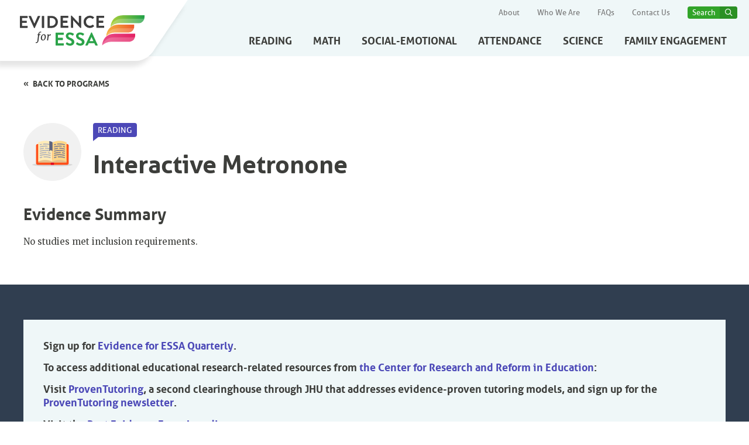

--- FILE ---
content_type: text/html; charset=UTF-8
request_url: https://evidenceforessa.org/program/interactive-metronone/
body_size: 8521
content:
<html class="js-priorityNav">
    <head>
        <!-- Google tag (gtag.js) -->
        <script async src="https://www.googletagmanager.com/gtag/js?id=G-HBTLM284FW"></script>
        <script>
          window.dataLayer = window.dataLayer || [];
          function gtag(){dataLayer.push(arguments);}
          gtag('js', new Date());

          gtag('config', 'G-HBTLM284FW');
        </script>
        <meta charset="utf-8">
        <meta http-equiv="X-UA-Compatible" content="IE=edge">
        <meta name="viewport" content="width=device-width, initial-scale=1">
        <link href="https://fonts.googleapis.com/css?family=Merriweather" rel="stylesheet">
        <link rel="apple-touch-icon" sizes="57x57" href="https://evidenceforessa.org/wp-content/themes/evidenceforessa/images/icons/favicon/apple-icon-57x57.png">
        <link rel="apple-touch-icon" sizes="60x60" href="https://evidenceforessa.org/wp-content/themes/evidenceforessa/images/icons/favicon/apple-icon-60x60.png">
        <link rel="apple-touch-icon" sizes="72x72" href="https://evidenceforessa.org/wp-content/themes/evidenceforessa/images/icons/favicon/apple-icon-72x72.png">
        <link rel="apple-touch-icon" sizes="76x76" href="https://evidenceforessa.org/wp-content/themes/evidenceforessa/images/icons/favicon/apple-icon-76x76.png">
        <link rel="apple-touch-icon" sizes="114x114" href="https://evidenceforessa.org/wp-content/themes/evidenceforessa/images/icons/favicon/apple-icon-114x114.png">
        <link rel="apple-touch-icon" sizes="120x120" href="https://evidenceforessa.org/wp-content/themes/evidenceforessa/images/icons/favicon/apple-icon-120x120.png">
        <link rel="apple-touch-icon" sizes="144x144" href="https://evidenceforessa.org/wp-content/themes/evidenceforessa/images/icons/favicon/apple-icon-144x144.png">
        <link rel="apple-touch-icon" sizes="152x152" href="https://evidenceforessa.org/wp-content/themes/evidenceforessa/images/icons/favicon/apple-icon-152x152.png">
        <link rel="apple-touch-icon" sizes="180x180" href="https://evidenceforessa.org/wp-content/themes/evidenceforessa/images/icons/favicon/apple-icon-180x180.png">
        <link rel="icon" type="image/png" sizes="192x192" href="https://evidenceforessa.org/wp-content/themes/evidenceforessa/images/icons/favicon/android-icon-192x192.png">
        <link rel="icon" type="image/png" sizes="32x32" href="https://evidenceforessa.org/wp-content/themes/evidenceforessa/images/icons/favicon/favicon-32x32.png">
        <link rel="icon" type="image/png" sizes="96x96" href="https://evidenceforessa.org/wp-content/themes/evidenceforessa/images/icons/favicon/favicon-96x96.png">
        <link rel="icon" type="image/png" sizes="16x16" href="https://evidenceforessa.org/wp-content/themes/evidenceforessa/images/icons/favicon/favicon-16x16.png">
        <meta name="msapplication-TileColor" content="#ffffff">
        <meta name="msapplication-TileImage" content="/images/icons/favicon/ms-icon-144x144.png">
        <meta name="theme-color" content="#ffffff">
        <meta name="ember-cli-head-start" content="">
        
        <meta property="description" content="Your new standard for the most up-to-date and reliable information on programs that meet ESSA evidence standards." media="<essa@service:media::ember74>" id="ember76" class="ember-view">
        	<style>img:is([sizes="auto" i], [sizes^="auto," i]) { contain-intrinsic-size: 3000px 1500px }</style>
	
		<!-- All in One SEO 4.9.3 - aioseo.com -->
		<title>Interactive Metronone - Evidence for ESSA</title>
	<meta name="robots" content="max-image-preview:large" />
	<link rel="canonical" href="https://evidenceforessa.org/program/interactive-metronone/" />
	<meta name="generator" content="All in One SEO (AIOSEO) 4.9.3" />
		<meta property="og:locale" content="en_US" />
		<meta property="og:site_name" content="Evidence for ESSA - Find Evidence-Based PK-12 Programs" />
		<meta property="og:type" content="article" />
		<meta property="og:title" content="Interactive Metronone - Evidence for ESSA" />
		<meta property="og:url" content="https://evidenceforessa.org/program/interactive-metronone/" />
		<meta property="article:published_time" content="2023-06-03T23:11:45+00:00" />
		<meta property="article:modified_time" content="2023-06-03T23:11:45+00:00" />
		<meta property="article:publisher" content="https://www.facebook.com/EvidenceforESSA/" />
		<meta name="twitter:card" content="summary_large_image" />
		<meta name="twitter:site" content="@evidenceforessa" />
		<meta name="twitter:title" content="Interactive Metronone - Evidence for ESSA" />
		<script type="application/ld+json" class="aioseo-schema">
			{"@context":"https:\/\/schema.org","@graph":[{"@type":"BreadcrumbList","@id":"https:\/\/evidenceforessa.org\/program\/interactive-metronone\/#breadcrumblist","itemListElement":[{"@type":"ListItem","@id":"https:\/\/evidenceforessa.org#listItem","position":1,"name":"Home","item":"https:\/\/evidenceforessa.org","nextItem":{"@type":"ListItem","@id":"https:\/\/evidenceforessa.org\/program\/interactive-metronone\/#listItem","name":"Interactive Metronone"}},{"@type":"ListItem","@id":"https:\/\/evidenceforessa.org\/program\/interactive-metronone\/#listItem","position":2,"name":"Interactive Metronone","previousItem":{"@type":"ListItem","@id":"https:\/\/evidenceforessa.org#listItem","name":"Home"}}]},{"@type":"Organization","@id":"https:\/\/evidenceforessa.org\/#organization","name":"Evidence for ESSA","description":"Find Evidence-Based PK-12 Programs","url":"https:\/\/evidenceforessa.org\/","logo":{"@type":"ImageObject","url":"https:\/\/evidenceforessa.org\/wp-content\/uploads\/2023\/06\/essa-logo.png","@id":"https:\/\/evidenceforessa.org\/program\/interactive-metronone\/#organizationLogo"},"image":{"@id":"https:\/\/evidenceforessa.org\/program\/interactive-metronone\/#organizationLogo"},"sameAs":["https:\/\/www.facebook.com\/EvidenceforESSA\/","https:\/\/twitter.com\/evidenceforessa"]},{"@type":"WebPage","@id":"https:\/\/evidenceforessa.org\/program\/interactive-metronone\/#webpage","url":"https:\/\/evidenceforessa.org\/program\/interactive-metronone\/","name":"Interactive Metronone - Evidence for ESSA","inLanguage":"en-US","isPartOf":{"@id":"https:\/\/evidenceforessa.org\/#website"},"breadcrumb":{"@id":"https:\/\/evidenceforessa.org\/program\/interactive-metronone\/#breadcrumblist"},"datePublished":"2023-06-03T23:11:45+00:00","dateModified":"2023-06-03T23:11:45+00:00"},{"@type":"WebSite","@id":"https:\/\/evidenceforessa.org\/#website","url":"https:\/\/evidenceforessa.org\/","name":"Evidence for ESSA","description":"Find Evidence-Based PK-12 Programs","inLanguage":"en-US","publisher":{"@id":"https:\/\/evidenceforessa.org\/#organization"}}]}
		</script>
		<!-- All in One SEO -->

<link rel='dns-prefetch' href='//cdn.jsdelivr.net' />
<script type="text/javascript">
/* <![CDATA[ */
window._wpemojiSettings = {"baseUrl":"https:\/\/s.w.org\/images\/core\/emoji\/16.0.1\/72x72\/","ext":".png","svgUrl":"https:\/\/s.w.org\/images\/core\/emoji\/16.0.1\/svg\/","svgExt":".svg","source":{"concatemoji":"https:\/\/evidenceforessa.org\/wp-includes\/js\/wp-emoji-release.min.js?ver=6.8.3"}};
/*! This file is auto-generated */
!function(s,n){var o,i,e;function c(e){try{var t={supportTests:e,timestamp:(new Date).valueOf()};sessionStorage.setItem(o,JSON.stringify(t))}catch(e){}}function p(e,t,n){e.clearRect(0,0,e.canvas.width,e.canvas.height),e.fillText(t,0,0);var t=new Uint32Array(e.getImageData(0,0,e.canvas.width,e.canvas.height).data),a=(e.clearRect(0,0,e.canvas.width,e.canvas.height),e.fillText(n,0,0),new Uint32Array(e.getImageData(0,0,e.canvas.width,e.canvas.height).data));return t.every(function(e,t){return e===a[t]})}function u(e,t){e.clearRect(0,0,e.canvas.width,e.canvas.height),e.fillText(t,0,0);for(var n=e.getImageData(16,16,1,1),a=0;a<n.data.length;a++)if(0!==n.data[a])return!1;return!0}function f(e,t,n,a){switch(t){case"flag":return n(e,"\ud83c\udff3\ufe0f\u200d\u26a7\ufe0f","\ud83c\udff3\ufe0f\u200b\u26a7\ufe0f")?!1:!n(e,"\ud83c\udde8\ud83c\uddf6","\ud83c\udde8\u200b\ud83c\uddf6")&&!n(e,"\ud83c\udff4\udb40\udc67\udb40\udc62\udb40\udc65\udb40\udc6e\udb40\udc67\udb40\udc7f","\ud83c\udff4\u200b\udb40\udc67\u200b\udb40\udc62\u200b\udb40\udc65\u200b\udb40\udc6e\u200b\udb40\udc67\u200b\udb40\udc7f");case"emoji":return!a(e,"\ud83e\udedf")}return!1}function g(e,t,n,a){var r="undefined"!=typeof WorkerGlobalScope&&self instanceof WorkerGlobalScope?new OffscreenCanvas(300,150):s.createElement("canvas"),o=r.getContext("2d",{willReadFrequently:!0}),i=(o.textBaseline="top",o.font="600 32px Arial",{});return e.forEach(function(e){i[e]=t(o,e,n,a)}),i}function t(e){var t=s.createElement("script");t.src=e,t.defer=!0,s.head.appendChild(t)}"undefined"!=typeof Promise&&(o="wpEmojiSettingsSupports",i=["flag","emoji"],n.supports={everything:!0,everythingExceptFlag:!0},e=new Promise(function(e){s.addEventListener("DOMContentLoaded",e,{once:!0})}),new Promise(function(t){var n=function(){try{var e=JSON.parse(sessionStorage.getItem(o));if("object"==typeof e&&"number"==typeof e.timestamp&&(new Date).valueOf()<e.timestamp+604800&&"object"==typeof e.supportTests)return e.supportTests}catch(e){}return null}();if(!n){if("undefined"!=typeof Worker&&"undefined"!=typeof OffscreenCanvas&&"undefined"!=typeof URL&&URL.createObjectURL&&"undefined"!=typeof Blob)try{var e="postMessage("+g.toString()+"("+[JSON.stringify(i),f.toString(),p.toString(),u.toString()].join(",")+"));",a=new Blob([e],{type:"text/javascript"}),r=new Worker(URL.createObjectURL(a),{name:"wpTestEmojiSupports"});return void(r.onmessage=function(e){c(n=e.data),r.terminate(),t(n)})}catch(e){}c(n=g(i,f,p,u))}t(n)}).then(function(e){for(var t in e)n.supports[t]=e[t],n.supports.everything=n.supports.everything&&n.supports[t],"flag"!==t&&(n.supports.everythingExceptFlag=n.supports.everythingExceptFlag&&n.supports[t]);n.supports.everythingExceptFlag=n.supports.everythingExceptFlag&&!n.supports.flag,n.DOMReady=!1,n.readyCallback=function(){n.DOMReady=!0}}).then(function(){return e}).then(function(){var e;n.supports.everything||(n.readyCallback(),(e=n.source||{}).concatemoji?t(e.concatemoji):e.wpemoji&&e.twemoji&&(t(e.twemoji),t(e.wpemoji)))}))}((window,document),window._wpemojiSettings);
/* ]]> */
</script>
<style id='wp-emoji-styles-inline-css' type='text/css'>

	img.wp-smiley, img.emoji {
		display: inline !important;
		border: none !important;
		box-shadow: none !important;
		height: 1em !important;
		width: 1em !important;
		margin: 0 0.07em !important;
		vertical-align: -0.1em !important;
		background: none !important;
		padding: 0 !important;
	}
</style>
<link rel='stylesheet' id='wp-block-library-css' href='https://evidenceforessa.org/wp-includes/css/dist/block-library/style.min.css?ver=6.8.3' type='text/css' media='all' />
<style id='classic-theme-styles-inline-css' type='text/css'>
/*! This file is auto-generated */
.wp-block-button__link{color:#fff;background-color:#32373c;border-radius:9999px;box-shadow:none;text-decoration:none;padding:calc(.667em + 2px) calc(1.333em + 2px);font-size:1.125em}.wp-block-file__button{background:#32373c;color:#fff;text-decoration:none}
</style>
<link rel='stylesheet' id='aioseo/css/src/vue/standalone/blocks/table-of-contents/global.scss-css' href='https://evidenceforessa.org/wp-content/plugins/all-in-one-seo-pack/dist/Lite/assets/css/table-of-contents/global.e90f6d47.css?ver=4.9.3' type='text/css' media='all' />
<style id='global-styles-inline-css' type='text/css'>
:root{--wp--preset--aspect-ratio--square: 1;--wp--preset--aspect-ratio--4-3: 4/3;--wp--preset--aspect-ratio--3-4: 3/4;--wp--preset--aspect-ratio--3-2: 3/2;--wp--preset--aspect-ratio--2-3: 2/3;--wp--preset--aspect-ratio--16-9: 16/9;--wp--preset--aspect-ratio--9-16: 9/16;--wp--preset--color--black: #000000;--wp--preset--color--cyan-bluish-gray: #abb8c3;--wp--preset--color--white: #ffffff;--wp--preset--color--pale-pink: #f78da7;--wp--preset--color--vivid-red: #cf2e2e;--wp--preset--color--luminous-vivid-orange: #ff6900;--wp--preset--color--luminous-vivid-amber: #fcb900;--wp--preset--color--light-green-cyan: #7bdcb5;--wp--preset--color--vivid-green-cyan: #00d084;--wp--preset--color--pale-cyan-blue: #8ed1fc;--wp--preset--color--vivid-cyan-blue: #0693e3;--wp--preset--color--vivid-purple: #9b51e0;--wp--preset--gradient--vivid-cyan-blue-to-vivid-purple: linear-gradient(135deg,rgba(6,147,227,1) 0%,rgb(155,81,224) 100%);--wp--preset--gradient--light-green-cyan-to-vivid-green-cyan: linear-gradient(135deg,rgb(122,220,180) 0%,rgb(0,208,130) 100%);--wp--preset--gradient--luminous-vivid-amber-to-luminous-vivid-orange: linear-gradient(135deg,rgba(252,185,0,1) 0%,rgba(255,105,0,1) 100%);--wp--preset--gradient--luminous-vivid-orange-to-vivid-red: linear-gradient(135deg,rgba(255,105,0,1) 0%,rgb(207,46,46) 100%);--wp--preset--gradient--very-light-gray-to-cyan-bluish-gray: linear-gradient(135deg,rgb(238,238,238) 0%,rgb(169,184,195) 100%);--wp--preset--gradient--cool-to-warm-spectrum: linear-gradient(135deg,rgb(74,234,220) 0%,rgb(151,120,209) 20%,rgb(207,42,186) 40%,rgb(238,44,130) 60%,rgb(251,105,98) 80%,rgb(254,248,76) 100%);--wp--preset--gradient--blush-light-purple: linear-gradient(135deg,rgb(255,206,236) 0%,rgb(152,150,240) 100%);--wp--preset--gradient--blush-bordeaux: linear-gradient(135deg,rgb(254,205,165) 0%,rgb(254,45,45) 50%,rgb(107,0,62) 100%);--wp--preset--gradient--luminous-dusk: linear-gradient(135deg,rgb(255,203,112) 0%,rgb(199,81,192) 50%,rgb(65,88,208) 100%);--wp--preset--gradient--pale-ocean: linear-gradient(135deg,rgb(255,245,203) 0%,rgb(182,227,212) 50%,rgb(51,167,181) 100%);--wp--preset--gradient--electric-grass: linear-gradient(135deg,rgb(202,248,128) 0%,rgb(113,206,126) 100%);--wp--preset--gradient--midnight: linear-gradient(135deg,rgb(2,3,129) 0%,rgb(40,116,252) 100%);--wp--preset--font-size--small: 13px;--wp--preset--font-size--medium: 20px;--wp--preset--font-size--large: 36px;--wp--preset--font-size--x-large: 42px;--wp--preset--spacing--20: 0.44rem;--wp--preset--spacing--30: 0.67rem;--wp--preset--spacing--40: 1rem;--wp--preset--spacing--50: 1.5rem;--wp--preset--spacing--60: 2.25rem;--wp--preset--spacing--70: 3.38rem;--wp--preset--spacing--80: 5.06rem;--wp--preset--shadow--natural: 6px 6px 9px rgba(0, 0, 0, 0.2);--wp--preset--shadow--deep: 12px 12px 50px rgba(0, 0, 0, 0.4);--wp--preset--shadow--sharp: 6px 6px 0px rgba(0, 0, 0, 0.2);--wp--preset--shadow--outlined: 6px 6px 0px -3px rgba(255, 255, 255, 1), 6px 6px rgba(0, 0, 0, 1);--wp--preset--shadow--crisp: 6px 6px 0px rgba(0, 0, 0, 1);}:where(.is-layout-flex){gap: 0.5em;}:where(.is-layout-grid){gap: 0.5em;}body .is-layout-flex{display: flex;}.is-layout-flex{flex-wrap: wrap;align-items: center;}.is-layout-flex > :is(*, div){margin: 0;}body .is-layout-grid{display: grid;}.is-layout-grid > :is(*, div){margin: 0;}:where(.wp-block-columns.is-layout-flex){gap: 2em;}:where(.wp-block-columns.is-layout-grid){gap: 2em;}:where(.wp-block-post-template.is-layout-flex){gap: 1.25em;}:where(.wp-block-post-template.is-layout-grid){gap: 1.25em;}.has-black-color{color: var(--wp--preset--color--black) !important;}.has-cyan-bluish-gray-color{color: var(--wp--preset--color--cyan-bluish-gray) !important;}.has-white-color{color: var(--wp--preset--color--white) !important;}.has-pale-pink-color{color: var(--wp--preset--color--pale-pink) !important;}.has-vivid-red-color{color: var(--wp--preset--color--vivid-red) !important;}.has-luminous-vivid-orange-color{color: var(--wp--preset--color--luminous-vivid-orange) !important;}.has-luminous-vivid-amber-color{color: var(--wp--preset--color--luminous-vivid-amber) !important;}.has-light-green-cyan-color{color: var(--wp--preset--color--light-green-cyan) !important;}.has-vivid-green-cyan-color{color: var(--wp--preset--color--vivid-green-cyan) !important;}.has-pale-cyan-blue-color{color: var(--wp--preset--color--pale-cyan-blue) !important;}.has-vivid-cyan-blue-color{color: var(--wp--preset--color--vivid-cyan-blue) !important;}.has-vivid-purple-color{color: var(--wp--preset--color--vivid-purple) !important;}.has-black-background-color{background-color: var(--wp--preset--color--black) !important;}.has-cyan-bluish-gray-background-color{background-color: var(--wp--preset--color--cyan-bluish-gray) !important;}.has-white-background-color{background-color: var(--wp--preset--color--white) !important;}.has-pale-pink-background-color{background-color: var(--wp--preset--color--pale-pink) !important;}.has-vivid-red-background-color{background-color: var(--wp--preset--color--vivid-red) !important;}.has-luminous-vivid-orange-background-color{background-color: var(--wp--preset--color--luminous-vivid-orange) !important;}.has-luminous-vivid-amber-background-color{background-color: var(--wp--preset--color--luminous-vivid-amber) !important;}.has-light-green-cyan-background-color{background-color: var(--wp--preset--color--light-green-cyan) !important;}.has-vivid-green-cyan-background-color{background-color: var(--wp--preset--color--vivid-green-cyan) !important;}.has-pale-cyan-blue-background-color{background-color: var(--wp--preset--color--pale-cyan-blue) !important;}.has-vivid-cyan-blue-background-color{background-color: var(--wp--preset--color--vivid-cyan-blue) !important;}.has-vivid-purple-background-color{background-color: var(--wp--preset--color--vivid-purple) !important;}.has-black-border-color{border-color: var(--wp--preset--color--black) !important;}.has-cyan-bluish-gray-border-color{border-color: var(--wp--preset--color--cyan-bluish-gray) !important;}.has-white-border-color{border-color: var(--wp--preset--color--white) !important;}.has-pale-pink-border-color{border-color: var(--wp--preset--color--pale-pink) !important;}.has-vivid-red-border-color{border-color: var(--wp--preset--color--vivid-red) !important;}.has-luminous-vivid-orange-border-color{border-color: var(--wp--preset--color--luminous-vivid-orange) !important;}.has-luminous-vivid-amber-border-color{border-color: var(--wp--preset--color--luminous-vivid-amber) !important;}.has-light-green-cyan-border-color{border-color: var(--wp--preset--color--light-green-cyan) !important;}.has-vivid-green-cyan-border-color{border-color: var(--wp--preset--color--vivid-green-cyan) !important;}.has-pale-cyan-blue-border-color{border-color: var(--wp--preset--color--pale-cyan-blue) !important;}.has-vivid-cyan-blue-border-color{border-color: var(--wp--preset--color--vivid-cyan-blue) !important;}.has-vivid-purple-border-color{border-color: var(--wp--preset--color--vivid-purple) !important;}.has-vivid-cyan-blue-to-vivid-purple-gradient-background{background: var(--wp--preset--gradient--vivid-cyan-blue-to-vivid-purple) !important;}.has-light-green-cyan-to-vivid-green-cyan-gradient-background{background: var(--wp--preset--gradient--light-green-cyan-to-vivid-green-cyan) !important;}.has-luminous-vivid-amber-to-luminous-vivid-orange-gradient-background{background: var(--wp--preset--gradient--luminous-vivid-amber-to-luminous-vivid-orange) !important;}.has-luminous-vivid-orange-to-vivid-red-gradient-background{background: var(--wp--preset--gradient--luminous-vivid-orange-to-vivid-red) !important;}.has-very-light-gray-to-cyan-bluish-gray-gradient-background{background: var(--wp--preset--gradient--very-light-gray-to-cyan-bluish-gray) !important;}.has-cool-to-warm-spectrum-gradient-background{background: var(--wp--preset--gradient--cool-to-warm-spectrum) !important;}.has-blush-light-purple-gradient-background{background: var(--wp--preset--gradient--blush-light-purple) !important;}.has-blush-bordeaux-gradient-background{background: var(--wp--preset--gradient--blush-bordeaux) !important;}.has-luminous-dusk-gradient-background{background: var(--wp--preset--gradient--luminous-dusk) !important;}.has-pale-ocean-gradient-background{background: var(--wp--preset--gradient--pale-ocean) !important;}.has-electric-grass-gradient-background{background: var(--wp--preset--gradient--electric-grass) !important;}.has-midnight-gradient-background{background: var(--wp--preset--gradient--midnight) !important;}.has-small-font-size{font-size: var(--wp--preset--font-size--small) !important;}.has-medium-font-size{font-size: var(--wp--preset--font-size--medium) !important;}.has-large-font-size{font-size: var(--wp--preset--font-size--large) !important;}.has-x-large-font-size{font-size: var(--wp--preset--font-size--x-large) !important;}
:where(.wp-block-post-template.is-layout-flex){gap: 1.25em;}:where(.wp-block-post-template.is-layout-grid){gap: 1.25em;}
:where(.wp-block-columns.is-layout-flex){gap: 2em;}:where(.wp-block-columns.is-layout-grid){gap: 2em;}
:root :where(.wp-block-pullquote){font-size: 1.5em;line-height: 1.6;}
</style>
<link rel='stylesheet' id='boostrapcss-css' href='https://cdn.jsdelivr.net/npm/bootstrap@5.3.0/dist/css/bootstrap.min.css?ver=6.8.3' type='text/css' media='all' />
<link rel='stylesheet' id='ogvendor-css' href='https://evidenceforessa.org/wp-content/themes/evidenceforessa/css/vendor.css?ver=6.8.3' type='text/css' media='all' />
<link rel='stylesheet' id='ogessa-css' href='https://evidenceforessa.org/wp-content/themes/evidenceforessa/css/essa.css?ver=6.8.3' type='text/css' media='all' />
<link rel='stylesheet' id='wpessa-css' href='https://evidenceforessa.org/wp-content/themes/evidenceforessa/css/essa_wp.css?ver=6.8.3' type='text/css' media='all' />
<link rel="https://api.w.org/" href="https://evidenceforessa.org/wp-json/" /><link rel="alternate" title="JSON" type="application/json" href="https://evidenceforessa.org/wp-json/wp/v2/program/328" /><link rel="EditURI" type="application/rsd+xml" title="RSD" href="https://evidenceforessa.org/xmlrpc.php?rsd" />
<meta name="generator" content="WordPress 6.8.3" />
<link rel='shortlink' href='https://evidenceforessa.org/?p=328' />
<link rel="alternate" title="oEmbed (JSON)" type="application/json+oembed" href="https://evidenceforessa.org/wp-json/oembed/1.0/embed?url=https%3A%2F%2Fevidenceforessa.org%2Fprogram%2Finteractive-metronone%2F" />
<link rel="alternate" title="oEmbed (XML)" type="text/xml+oembed" href="https://evidenceforessa.org/wp-json/oembed/1.0/embed?url=https%3A%2F%2Fevidenceforessa.org%2Fprogram%2Finteractive-metronone%2F&#038;format=xml" />
    </head>
    <body data-rsssl=1 class="ember-application">
        <div class="page-wrapper mobile-push">
            <div class="print-header">
                <img src="https://evidenceforessa.org/wp-content/themes/evidenceforessa/images/essa-logo.svg" alt="" />
            </div>
            <header>
                <div class="inner">
                    <a class="logo" href="/" style="touch-action: manipulation; -ms-touch-action: manipulation; cursor: pointer;">
                        <span id="wp-main-logo"></span>
                    </a>

                  <div class="main-nav-wrapper">
                    <div class="utility">
                      <ul>
                        <li role="navigation">
                          <a style="touch-action: manipulation; -ms-touch-action: manipulation; cursor: pointer;" href="/about" id="ember80" class="ember-view"> About </a>
                        </li>

                        <li role="navigation">
                          <a style="touch-action: manipulation; -ms-touch-action: manipulation; cursor: pointer;" href="/who-we-are" id="ember83" class="ember-view"> Who We Are </a>
                        </li>

                        <li role="navigation">
                          <a style="touch-action: manipulation; -ms-touch-action: manipulation; cursor: pointer;" href="/frequently-asked-questions" id="ember86" class="ember-view"> FAQs </a>
                        </li>

                        <li role="navigation">
                          <a style="touch-action: manipulation; -ms-touch-action: manipulation; cursor: pointer;" href="/contact-us" id="ember89" class="ember-view"> Contact Us </a>
                        </li>

                        <li class="-search">
                          <div id="ember90" class="search ember-view">
                            <a href="" class="site-header-main-nav-search-trigger" style="touch-action: manipulation; -ms-touch-action: manipulation; cursor: pointer;" id="searchTrigger">Search</a>

                            <div id="headerSearchBox" class="js-search-box" role="search">
                              <div class="search-field">
                                <div id="ember92" class="autocomplete-search ember-view">
                                  <input
                                    style="touch-action: manipulation; -ms-touch-action: manipulation; cursor: pointer;"
                                    autocomplete="off"
                                    placeholder="Search by Program Name"
                                    class="ember-text-field ember-view"
                                    type="text"
                                    id="searchInput"
                                  />
                                  <div id="search-wrapper" class="suggestions liquid-container ember-view" style="display: none">
                                      <div id="ember194" class="liquid-child ember-view" style="top: 0px; left: 0px;">
                                          <ul class="result-list">
                                              <div id="search-results-wrapper" class="liquid-container ember-view" style="">
                                              <!--
                                                   <div class="liquid-child ember-view search-result-item" style="top: 0px; left: 0px;">
                                                       <li>

                                                       </li>
                                                   </div>
                                               -->
                                              </div>
                                          </ul>
                                      </div>
                                  </div>
                                </div>
                                <a
                                  href="#"
                                  class="js-search-close"
                                  aria-label="close dialog"
                                  style="touch-action: manipulation; -ms-touch-action: manipulation; cursor: pointer;"
                                  id="searchCloser"
                                >
                                  <span class="sr-text">Close dialog</span>
                                </a>
                              </div>
                            </div>
                          </div>
                        </li>
                      </ul>
                    </div>
                    <nav id="ember195" class="main-nav ember-view priority-nav" instance="1"><ul class="-">
                            <li role="navigation">
                        <a style="touch-action: manipulation; -ms-touch-action: manipulation; cursor: pointer;" href="/programs/reading" id="ember196" class="ember-view">        Reading
                        </a>    </li>
                            <li role="navigation">
                        <a style="touch-action: manipulation; -ms-touch-action: manipulation; cursor: pointer;" href="/programs/math" id="ember197" class="ember-view">        Math
                        </a>    </li>
                            <li role="navigation">
                        <a style="touch-action: manipulation; -ms-touch-action: manipulation; cursor: pointer;" href="/programs/social-emotional" id="ember198" class="ember-view">        Social-Emotional
                        </a>    </li>
                            <li role="navigation">
                        <a style="touch-action: manipulation; -ms-touch-action: manipulation; cursor: pointer;" href="/programs/attendance" id="ember199" class="ember-view">        Attendance
                        </a>    </li>
                            <li role="navigation">
                        <a style="touch-action: manipulation; -ms-touch-action: manipulation; cursor: pointer;" href="/programs/science" id="ember200" class="ember-view">        Science
                        </a>    </li>
                            <li role="navigation">
                        <a style="touch-action: manipulation; -ms-touch-action: manipulation; cursor: pointer;" href="/programs/family-engagement" id="ember201" class="ember-view">        Family Engagement
                        </a>    </li>
                        </ul><span class="nav__dropdown-wrapper priority-nav__wrapper" aria-haspopup="false"><button aria-controls="menu" type="button" class="nav__dropdown-toggle priority-nav__dropdown-toggle priority-nav-is-hidden">more</button><ul aria-hidden="true" class="nav__dropdown priority-nav__dropdown"></ul></span>
                    </nav>

                    <a href="#" id="mobile-btn" class="mobile-menu-trigger" style="touch-action: manipulation; -ms-touch-action: manipulation; cursor: pointer;" data-ember-action="" data-ember-action-193="193"><span></span></a>
                  </div>
                </div>
            </header>

<div class="header-program-detail">
    <div class="inner">
      <a style="touch-action: manipulation; -ms-touch-action: manipulation; cursor: pointer;" href="/programs/reading" id="ember1112" class="back-link ember-view"> Back to programs </a>
      <div class="header-program-detail-icon">
        <img src="https://evidenceforessa.org/wp-content/themes/evidenceforessa/images/icons/reading-color.svg" alt="Icon" />
      </div>

      <div class="header-program-detail-content">
        <div class="label-row">
          <span class="type-label">Reading</span>
                  </div>
        <h1>Interactive Metronone</h1>
      </div>
    </div>
</div>

<div class="program-content-wrapper strong">
    <div class="inner">
      <article class="program-content">
      
                
                                                                <h2>Evidence Summary</h2>
        <p>No studies met inclusion requirements.</p>
              </article>
          </div>
    </div>

            <div id="ember119" class="ember-view">
        <footer>
          <div class="inner">
            <div class="footer-row">
		
		              <div id="ember120" class="email-signup ember-view">
		<div style="color: black">
		<h4>Sign up for <a href="https://lp.constantcontactpages.com/sl/NeuKHM8">Evidence for ESSA Quarterly</a>.</h4>
<h4>To access additional educational research-related resources from <a href="https://education.jhu.edu/crre/">the Center for Research and Reform in Education</a>:</h4>
<ul>
<li>
<h4>Visit <a href="http://www.proventutoring.org">ProvenTutoring</a>, a second clearinghouse through JHU that addresses evidence-proven tutoring models, and sign up for the <a href="https://proventutoring.org/contact/">ProvenTutoring newsletter</a>.</h4>
</li>
<li>
<h4>Visit the <a href="http://www.bestevidence.org">Best Evidence Encyclopedia</a>.</h4>
</li>
<li>
<h4>Read the <a href="https://education.jhu.edu/crre/about/evidence-viewpoint-blog/">Evidence Viewpoint blog</a>.</h4>
</li>
</ul>
<h4></h4>
<p>&nbsp;</p>
		</div>
              </div>
		            </div>

            <div class="footer-bottom">
              <section class="footer-left">
                <div class="social-icons">
                                    <a style="touch-action: manipulation; -ms-touch-action: manipulation; cursor: pointer;" target="_blank" href="https://twitter.com/evidenceforessa" id="ember128" class="icon-twitter ember-view"></a>
                                                    </div>
                                <nav id="ember130" class="utility-nav footer-main-nav ember-view">
                  <ul>
                    
                    <li role="navigation">
                      <a style="touch-action: manipulation; -ms-touch-action: manipulation; cursor: pointer;" href="https://evidenceforessa.org/about/" class="ember-view"> About </a>
                    </li>
                    
                    <li role="navigation">
                      <a style="touch-action: manipulation; -ms-touch-action: manipulation; cursor: pointer;" href="https://evidenceforessa.org/who-we-are/" class="ember-view"> Who We Are </a>
                    </li>
                    
                    <li role="navigation">
                      <a style="touch-action: manipulation; -ms-touch-action: manipulation; cursor: pointer;" href="https://evidenceforessa.org/frequently-asked-questions/" class="ember-view"> FAQs </a>
                    </li>
                    
                    <li role="navigation">
                      <a style="touch-action: manipulation; -ms-touch-action: manipulation; cursor: pointer;" href="https://evidenceforessa.org/contact-us/" class="ember-view"> Contact Us </a>
                    </li>
                                      </ul>
                </nav>
                                <p class="financial-support">Financial support provided by the Anne E. Casey Foundation and the Bill and Melinda Gates Foundation.</p>
                <div id="jhu-img"><img src="/wp-content/uploads/2024/11/CMYK-CRRE-Education-Unit-Lockup_horizontal.blue_.jpg" alt="Center for Research and Reform in Education"></div>
		<p class="copyright">©2026 Center for Research and Reform in Education, Johns Hopkins University</p>
                                <nav class="footer-utility-nav">
                  <ul>
                                        <li><a style="touch-action: manipulation; -ms-touch-action: manipulation; cursor: pointer;" href="https://evidenceforessa.org/privacy-policy/" id="ember139" class="ember-view">
                      Privacy Policy and Terms of Use                    </a></li>
                                    </ul>
                </nav>
                            </section>
              <section class="footer-right">
                <div class="partner-title">In partnership with</div>
                <ul>
                                    <li>AASA, The School Superintendents Association</li>
                                    <li>Alliance for Excellent Education</li>
                                    <li>America Forward</li>
                                    <li>American Youth Policy Forum</li>
                                    <li>Association of Educational Service Agencies</li>
                                    <li>Chiefs for Change</li>
                                    <li>National Association of Elementary School Principals</li>
                                    <li>National Association of Secondary School Principals</li>
                                    <li>National Association of State Boards of Education</li>
                                    <li>National Education Association</li>
                                    <li>National PTA</li>
                                    <li>National Rural Education Advocacy Consortium</li>
                                    <li>National Rural Education Association</li>
                                    <li>National School Boards Association</li>
                                    <li>National Association of ESEA State Program Administrators (NAESPA)</li>
                                    <li>Results for America </li>
                                  </ul>
              </section>
            </div>
          </div>
        </footer>
      </div>
    </div> <!-- end page wrapper -->

    <div class="mobile-menu ember-view" id="mobile-mnu">
      <div id="ember142" class="panel liquid-container ember-view" style="">
        <div id="ember145" class="liquid-child ember-view" style="top: 0px; left: 0px;">
          <div class="mobile utility">
            <div class="d-flex justify-content-end">
              <button id="mobile-close">Close</button>
            </div>
            <div id="ember146" class="search ember-view">
              <!-- <a href="" class="site-header-main-nav-search-trigger" style="touch-action: manipulation; -ms-touch-action: manipulation; cursor: pointer;" data-ember-action="" data-ember-action-147="147">Search</a> -->

              <div class="js-search-box" role="search">
                <div class="search-field">
                  <div id="ember148" class="autocomplete-search ember-view">
                    <input
                      style="touch-action: manipulation; -ms-touch-action: manipulation; cursor: pointer;"
                      autocomplete="off"
                      placeholder="Search by Program Name"
                      id="mobile-search-input"
                      class="ember-text-field ember-view"
                      type="text"
                    />
                    <div id="mobile-search-wrapper" class="suggestions liquid-container ember-view">
                      <div class="liquid-child ember-view" style="top: 0px; left: 0px;">
                          <ul class="result-list">
                              <div id="mobile-search-results-wrapper" class="liquid-container ember-view" style="">
                              <!--
                                   <div class="liquid-child ember-view search-result-item" style="top: 0px; left: 0px;">
                                       <li>

                                       </li>
                                   </div>
                               -->
                              </div>
                          </ul>
                      </div>
                    </div>
                  </div>
                  <a href="#" id="mobile-search-close" class="js-search-close" aria-label="close dialog" style="touch-action: manipulation; -ms-touch-action: manipulation; cursor: pointer;" data-ember-action="" data-ember-action-154="154">
                    <span class="sr-text">Close dialog</span>
                  </a>
                </div>
              </div>
            </div>
          </div>

          <ul class="panel-1 menu">
            <li role="navigation">
              <a style="touch-action: manipulation; -ms-touch-action: manipulation; cursor: pointer;" href="/programs/reading" id="ember155" class="ember-view"> Reading </a>
            </li>
            <li role="navigation">
              <a style="touch-action: manipulation; -ms-touch-action: manipulation; cursor: pointer;" href="/programs/math" id="ember156" class="ember-view"> Math </a>
            </li>
            <li role="navigation">
              <a style="touch-action: manipulation; -ms-touch-action: manipulation; cursor: pointer;" href="/programs/social-emotional" id="ember157" class="ember-view"> Social-Emotional </a>
            </li>
            <li role="navigation">
              <a style="touch-action: manipulation; -ms-touch-action: manipulation; cursor: pointer;" href="/programs/attendance" id="ember158" class="ember-view"> Attendance </a>
            </li>
            <li role="navigation">
              <a style="touch-action: manipulation; -ms-touch-action: manipulation; cursor: pointer;" href="/programs/science" id="ember159" class="ember-view"> Science </a>
            </li>
            <li role="navigation">
              <a style="touch-action: manipulation; -ms-touch-action: manipulation; cursor: pointer;" href="/programs/family-engagement" id="ember160" class="ember-view"> Family Engagement </a>
            </li>
          </ul>

          <div class="utility">
            <ul>
              <li role="navigation">
                <a style="touch-action: manipulation; -ms-touch-action: manipulation; cursor: pointer;" href="/about" id="ember163" class="ember-view"> About </a>
              </li>

              <li role="navigation">
                <a style="touch-action: manipulation; -ms-touch-action: manipulation; cursor: pointer;" href="/who-we-are" id="ember165" class="ember-view"> Who We Are </a>
              </li>

              <li role="navigation">
                <a style="touch-action: manipulation; -ms-touch-action: manipulation; cursor: pointer;" href="/frequently-asked-questions" id="ember167" class="ember-view"> FAQs </a>
              </li>

              <li role="navigation">
                <a style="touch-action: manipulation; -ms-touch-action: manipulation; cursor: pointer;" href="/page/contact-us" id="ember169" class="ember-view"> Contact Us </a>
              </li>

              <li class="-search">
                <div id="ember170" class="search ember-view">
                  <a href="" class="site-header-main-nav-search-trigger" style="touch-action: manipulation; -ms-touch-action: manipulation; cursor: pointer;" data-ember-action="" data-ember-action-171="171">Search</a>

                  <div class="js-search-box" role="search">
                    <div class="search-field">
                      <div id="ember172" class="autocomplete-search ember-view">
                        <input
                          style="touch-action: manipulation; -ms-touch-action: manipulation; cursor: pointer;"
                          autocomplete="off"
                          placeholder="Search by Program Name"
                          id="ember173"
                          class="ember-text-field ember-view"
                          type="text"
                        />
                        <div id="ember175" class="suggestions liquid-container ember-view"><!----></div>
                      </div>
                      <a href="#" class="js-search-close" aria-label="close dialog" style="touch-action: manipulation; -ms-touch-action: manipulation; cursor: pointer;" data-ember-action="" data-ember-action-178="178">
                        <span class="sr-text">Close dialog</span>
                      </a>
                    </div>
                  </div>
                </div>
              </li>
            </ul>
          </div>
        </div>
      </div>
    </div>
    <div id="modals"></div>
    <script type="speculationrules">
{"prefetch":[{"source":"document","where":{"and":[{"href_matches":"\/*"},{"not":{"href_matches":["\/wp-*.php","\/wp-admin\/*","\/wp-content\/uploads\/*","\/wp-content\/*","\/wp-content\/plugins\/*","\/wp-content\/themes\/evidenceforessa\/*","\/*\\?(.+)"]}},{"not":{"selector_matches":"a[rel~=\"nofollow\"]"}},{"not":{"selector_matches":".no-prefetch, .no-prefetch a"}}]},"eagerness":"conservative"}]}
</script>
<script type="text/javascript" src="https://cdn.jsdelivr.net/npm/bootstrap@5.3.0/dist/js/bootstrap.bundle.min.js?ver=6.8.3" id="boostrapjs-js"></script>
<script type="text/javascript" src="https://evidenceforessa.org/wp-content/themes/evidenceforessa/js/essa.js?ver=6.8.3" id="essajs-js"></script>
  </body>
</html>


--- FILE ---
content_type: text/css
request_url: https://evidenceforessa.org/wp-content/themes/evidenceforessa/css/vendor.css?ver=6.8.3
body_size: 2157
content:
.svg-inline--fa,svg:not(:root).svg-inline--fa{
    overflow:visible
}
.fa-fw,.fa-layers,.fa-li{
    text-align:center
}
.fa-layers,.fa-stack,.priority-nav>ul,.priority-nav>ul>li,.svg-inline--fa{
    display:inline-block
}
.fa-inverse,.fad.fa-inverse,.share-button{
    color:#fff
}
.priority-nav,.share-button{
    white-space:nowrap
}
.svg-inline--fa{
    font-size:inherit;
    height:1em;
    vertical-align:-.125em
}
.svg-inline--fa.fa-lg{
    vertical-align:-.225em
}
.svg-inline--fa.fa-w-1{
    width:.0625em
}
.svg-inline--fa.fa-w-2{
    width:.125em
}
.svg-inline--fa.fa-w-3{
    width:.1875em
}
.svg-inline--fa.fa-w-4{
    width:.25em
}
.svg-inline--fa.fa-w-5{
    width:.3125em
}
.svg-inline--fa.fa-w-6{
    width:.375em
}
.svg-inline--fa.fa-w-7{
    width:.4375em
}
.svg-inline--fa.fa-w-8{
    width:.5em
}
.svg-inline--fa.fa-w-9{
    width:.5625em
}
.svg-inline--fa.fa-w-10{
    width:.625em
}
.svg-inline--fa.fa-w-11{
    width:.6875em
}
.svg-inline--fa.fa-w-12{
    width:.75em
}
.svg-inline--fa.fa-w-13{
    width:.8125em
}
.svg-inline--fa.fa-w-14{
    width:.875em
}
.svg-inline--fa.fa-w-15{
    width:.9375em
}
.svg-inline--fa.fa-w-16{
    width:1em
}
.svg-inline--fa.fa-w-17{
    width:1.0625em
}
.svg-inline--fa.fa-w-18{
    width:1.125em
}
.svg-inline--fa.fa-w-19{
    width:1.1875em
}
.svg-inline--fa.fa-w-20{
    width:1.25em
}
.svg-inline--fa.fa-pull-left{
    margin-right:.3em;
    width:auto
}
.svg-inline--fa.fa-pull-right{
    margin-left:.3em;
    width:auto
}
.svg-inline--fa.fa-border{
    height:1.5em
}
.svg-inline--fa.fa-li{
    width:2em
}
.svg-inline--fa.fa-fw{
    width:1.25em
}
.fa-layers svg.svg-inline--fa{
    bottom:0;
    left:0;
    margin:auto;
    position:absolute;
    right:0;
    top:0;
    -webkit-transform-origin:center center;
    transform-origin:center center
}
.fa-layers{
    height:1em;
    position:relative;
    vertical-align:-.125em;
    width:1em
}
.fa-layers-counter,.fa-layers-text{
    display:inline-block;
    position:absolute;
    text-align:center
}
.fa-layers-text{
    left:50%;
    top:50%;
    -webkit-transform:translate(-50%,-50%);
    transform:translate(-50%,-50%);
    -webkit-transform-origin:center center;
    transform-origin:center center
}
.fa-layers-counter{
    background-color:#ff253a;
    border-radius:1em;
    -webkit-box-sizing:border-box;
    box-sizing:border-box;
    color:#fff;
    height:1.5em;
    line-height:1;
    max-width:5em;
    min-width:1.5em;
    overflow:hidden;
    padding:.25em;
    right:0;
    text-overflow:ellipsis;
    top:0;
    -webkit-transform:scale(.25);
    transform:scale(.25);
    -webkit-transform-origin:top right;
    transform-origin:top right
}
.fa-layers-bottom-right{
    bottom:0;
    right:0;
    top:auto;
    -webkit-transform:scale(.25);
    transform:scale(.25);
    -webkit-transform-origin:bottom right;
    transform-origin:bottom right
}
.fa-layers-bottom-left{
    bottom:0;
    left:0;
    right:auto;
    top:auto;
    -webkit-transform:scale(.25);
    transform:scale(.25);
    -webkit-transform-origin:bottom left;
    transform-origin:bottom left
}
.fa-layers-top-right{
    right:0;
    top:0;
    -webkit-transform:scale(.25);
    transform:scale(.25);
    -webkit-transform-origin:top right;
    transform-origin:top right
}
.fa-layers-top-left{
    left:0;
    right:auto;
    top:0;
    -webkit-transform:scale(.25);
    transform:scale(.25);
    -webkit-transform-origin:top left;
    transform-origin:top left
}
.fa-lg{
    font-size:1.3333333333em;
    line-height:.75em;
    vertical-align:-.0667em
}
.fa-xs{
    font-size:.75em
}
.fa-sm{
    font-size:.875em
}
.fa-1x{
    font-size:1em
}
.fa-2x{
    font-size:2em
}
.fa-3x{
    font-size:3em
}
.fa-4x{
    font-size:4em
}
.fa-5x{
    font-size:5em
}
.fa-6x{
    font-size:6em
}
.fa-7x{
    font-size:7em
}
.fa-8x{
    font-size:8em
}
.fa-9x{
    font-size:9em
}
.fa-10x{
    font-size:10em
}
.fa-fw{
    width:1.25em
}
.fa-ul{
    list-style-type:none;
    margin-left:2.5em;
    padding-left:0
}
.fa-ul>li{
    position:relative
}
.fa-li{
    left:-2em;
    position:absolute;
    width:2em;
    line-height:inherit
}
.fa-border{
    border:.08em solid #eee;
    border-radius:.1em;
    padding:.2em .25em .15em
}
.fa-pull-left{
    float:left
}
.fa-pull-right{
    float:right
}
.fa.fa-pull-left,.fab.fa-pull-left,.fal.fa-pull-left,.far.fa-pull-left,.fas.fa-pull-left{
    margin-right:.3em
}
.fa.fa-pull-right,.fab.fa-pull-right,.fal.fa-pull-right,.far.fa-pull-right,.fas.fa-pull-right{
    margin-left:.3em
}
.fa-spin{
    -webkit-animation:fa-spin 2s infinite linear;
    animation:fa-spin 2s infinite linear
}
.fa-pulse{
    -webkit-animation:fa-spin 1s infinite steps(8);
    animation:fa-spin 1s infinite steps(8)
}
@-webkit-keyframes fa-spin{
    0%{
        -webkit-transform:rotate(0);
        transform:rotate(0)
    }
    100%{
        -webkit-transform:rotate(360deg);
        transform:rotate(360deg)
    }
}
@keyframes fa-spin{
    0%{
        -webkit-transform:rotate(0);
        transform:rotate(0)
    }
    100%{
        -webkit-transform:rotate(360deg);
        transform:rotate(360deg)
    }
}
.fa-rotate-90{
    -ms-filter:"progid:DXImageTransform.Microsoft.BasicImage(rotation=1)";
    -webkit-transform:rotate(90deg);
    transform:rotate(90deg)
}
.fa-rotate-180{
    -ms-filter:"progid:DXImageTransform.Microsoft.BasicImage(rotation=2)";
    -webkit-transform:rotate(180deg);
    transform:rotate(180deg)
}
.fa-rotate-270{
    -ms-filter:"progid:DXImageTransform.Microsoft.BasicImage(rotation=3)";
    -webkit-transform:rotate(270deg);
    transform:rotate(270deg)
}
.fa-flip-horizontal{
    -ms-filter:"progid:DXImageTransform.Microsoft.BasicImage(rotation=0, mirror=1)";
    -webkit-transform:scale(-1,1);
    transform:scale(-1,1)
}
.fa-flip-vertical{
    -ms-filter:"progid:DXImageTransform.Microsoft.BasicImage(rotation=2, mirror=1)";
    -webkit-transform:scale(1,-1);
    transform:scale(1,-1)
}
.fa-flip-both,.fa-flip-horizontal.fa-flip-vertical{
    -ms-filter:"progid:DXImageTransform.Microsoft.BasicImage(rotation=2, mirror=1)";
    -webkit-transform:scale(-1,-1);
    transform:scale(-1,-1)
}
:root .fa-flip-both,:root .fa-flip-horizontal,:root .fa-flip-vertical,:root .fa-rotate-180,:root .fa-rotate-270,:root .fa-rotate-90{
    -webkit-filter:none;
    filter:none
}
.fa-stack{
    height:2em;
    position:relative;
    width:2.5em
}
.fa-stack-1x,.fa-stack-2x{
    bottom:0;
    left:0;
    margin:auto;
    position:absolute;
    right:0;
    top:0
}
.svg-inline--fa.fa-stack-1x{
    height:1em;
    width:1.25em
}
.svg-inline--fa.fa-stack-2x{
    height:2em;
    width:2.5em
}
.sr-only{
    border:0;
    clip:rect(0,0,0,0);
    height:1px;
    margin:-1px;
    overflow:hidden;
    padding:0;
    position:absolute;
    width:1px
}
.sr-only-focusable:active,.sr-only-focusable:focus{
    clip:auto;
    height:auto;
    margin:0;
    overflow:visible;
    position:static;
    width:auto
}
.liquid-container,.priority-nav-has-dropdown .priority-nav__dropdown-toggle,.priority-nav__wrapper{
    position:relative
}
.svg-inline--fa .fa-primary{
    fill:var(--fa-primary-color,currentColor);
    opacity:1;
    opacity:var(--fa-primary-opacity,1)
}
.svg-inline--fa .fa-secondary{
    fill:var(--fa-secondary-color,currentColor);
    opacity:.4;
    opacity:var(--fa-secondary-opacity,.4)
}
.svg-inline--fa.fa-swap-opacity .fa-primary{
    opacity:.4;
    opacity:var(--fa-secondary-opacity,.4)
}
.svg-inline--fa.fa-swap-opacity .fa-secondary{
    opacity:1;
    opacity:var(--fa-primary-opacity,1)
}
.svg-inline--fa mask .fa-primary,.svg-inline--fa mask .fa-secondary{
    fill:#000
}
.liquid-container{
    overflow:hidden;
    -webkit-transform:translateY(0);
    -moz-transform:translateY(0);
    transform:translateY(0)
}
.liquid-child{
    overflow:hidden
}
.priority-nav__dropdown{
    position:absolute;
    visibility:hidden
}
.priority-nav__dropdown.show{
    visibility:visible
}
.priority-nav__dropdown-toggle{
    visibility:hidden;
    position:absolute
}
.priority-nav-is-visible{
    visibility:visible
}
.priority-nav-is-hidden{
    visibility:hidden
}
.share-button span{
    -webkit-font-smoothing:antialiased;
    font-weight:700;
    padding:3px 4px
}
.share-button svg{
    padding:2px 0 0 4px
}
.share-button path{
    fill:#fff;
    height:16px;
    width:16px
}
.share-button{
    border-radius:3px;
    cursor:pointer;
    font-size:11px;
    height:20px;
    font-family:Helvetica,Arial,sans-serif;
    margin:0 2px;
    padding:0;
    -webkit-user-select:none;
    -moz-user-select:none;
    -ms-user-select:none
}
.share-button:hover{
    opacity:.6;
    transition:opacity .25s ease-in-out;
    -moz-transition:opacity .25s ease-in-out;
    -webkit-transition:opacity .25s ease-in-out;
    -o-transition:opacity .25s ease-in-out
}
.email-div,.fb-div,.gplus-div,.linkedin-div,.reddit-div,.twitter-div,.vk-div{
    align-items:flex-start;
    display:inline-flex
}
.fb-share-button{
    background:#4267b2;
    border:1px solid #4267b2
}
.vk-share-button{
    background:#6287ae;
    border:1px solid #6287ae
}
.gplus-share-button{
    background:#fff;
    border:1px solid #d0d0d0
}
.gplus-share-button span{
    color:#2f2f2f
}
.gplus-share-button path{
    fill:#DA4B42
}
.linkedin-share-button{
    background:#0077b5;
    border:1px solid #0077b5
}
.twitter-share-button{
    background-color:#1b95e0;
    border:1px solid #1b95e0
}
.email-share-button{
    background-color:#666;
    border:1px solid #666
}
.reddit-share-button{
    background:#ff4500;
    border:1px solid #ff4500
}
.email-share-button a{
    text-decoration:none;
    color:#fff;
    display:inline-flex;
    align-items:flex-start
}
.share-panel{
    display:flex
}
@media (max-width:768px){
    .adaptive-button{
        width:20px
    }
    .adaptive-button span{
        display:none;
        visibility:hidden
    }
    .adaptive-button svg{
        margin:2px auto;
        padding:0
    }
}


--- FILE ---
content_type: image/svg+xml
request_url: https://evidenceforessa.org/wp-content/themes/evidenceforessa/images/icons/reading-color.svg
body_size: 7038
content:
<?xml version="1.0" encoding="utf-8"?>
<!-- Generator: Adobe Illustrator 24.0.1, SVG Export Plug-In . SVG Version: 6.00 Build 0)  -->
<svg version="1.1" id="Layer_1" xmlns="http://www.w3.org/2000/svg" xmlns:xlink="http://www.w3.org/1999/xlink" x="0px" y="0px"
	 width="95px" height="80.7px" viewBox="0 0 95 80.7" style="enable-background:new 0 0 95 80.7;" xml:space="preserve">
<style type="text/css">
	.st0{opacity:0.11;enable-background:new    ;}
	.st1{fill:#FF4F19;}
	.st2{fill:#E3001E;}
	.st3{fill:#E6BE8A;}
	.st4{fill:#FFEBB7;}
	.st5{fill:#FFD788;}
	.st6{fill:#868491;}
	.st7{fill:#B4B6BC;}
	.st8{fill:#5D647F;}
</style>
<ellipse class="st0" cx="47.5" cy="76.5" rx="47.5" ry="4.1"/>
<g>
	<g>
		<path class="st1" d="M82.2,28.4H12.8c-2,0-3.7,1.7-3.7,3.7V73c0,2,1.7,3.7,3.7,3.7h69.4c2,0,3.7-1.7,3.7-3.7V32.1
			C85.9,30.1,84.3,28.4,82.2,28.4z"/>
	</g>
	<g>
		<rect x="43.8" y="70.5" class="st2" width="7.4" height="6.2"/>
	</g>
	<g>
		<path class="st3" d="M81,66.8v3.7c0,0.7-0.6,1.2-1.2,1.2H15.3c-0.7,0-1.2-0.6-1.2-1.2v-3.7l7.4-3.7l29.7,1.2L76,63.1L81,66.8z"/>
	</g>
	<g>
		<path class="st4" d="M15.8,68.5c10.2-4.2,21.7-3.9,31.7,0.8V24.7c-10.3-4.9-22.3-5-32.7-0.3c-0.4,0.1-0.7,0.6-0.7,1.1v41.9
			C14.1,68.3,15,68.9,15.8,68.5z"/>
	</g>
	<g>
		<path class="st5" d="M47.5,69.3c10-4.7,21.5-5,31.7-0.8c0.8,0.3,1.7-0.2,1.7-1.1V25.5c0-0.5-0.3-0.9-0.7-1.1
			c-10.4-4.7-22.3-4.6-32.7,0.3V69.3z"/>
	</g>
	<g>
		<g>
			<path class="st6" d="M52.5,61.2c-0.5,0-1-0.3-1.2-0.9c-0.2-0.7,0.2-1.3,0.8-1.6c1.3-0.4,2.5-0.7,3.8-1c0.7-0.1,1.3,0.3,1.5,1
				c0.1,0.7-0.3,1.3-1,1.5c-1.2,0.3-2.4,0.6-3.6,0.9C52.8,61.2,52.6,61.2,52.5,61.2z"/>
		</g>
	</g>
	<g>
		<g>
			<path class="st6" d="M76,61.2c-0.1,0-0.2,0-0.4-0.1c-4.7-1.5-9.5-2-14.4-1.6c-0.7,0-1.3-0.5-1.3-1.1c-0.1-0.7,0.5-1.3,1.1-1.3
				c5.2-0.4,10.4,0.2,15.3,1.7c0.7,0.2,1,0.9,0.8,1.6C77.1,60.9,76.6,61.2,76,61.2z"/>
		</g>
	</g>
	<g>
		<g>
			<path class="st6" d="M76,56.2c-0.1,0-0.2,0-0.4-0.1c-7.5-2.3-15.3-2.3-22.8,0c-0.7,0.2-1.4-0.2-1.6-0.8C51,54.6,51.4,54,52,53.7
				c7.9-2.5,16.3-2.5,24.3,0c0.7,0.2,1,0.9,0.8,1.6C77.1,55.9,76.6,56.2,76,56.2z"/>
		</g>
	</g>
	<g>
		<g>
			<path class="st6" d="M52.5,51.3c-0.5,0-1-0.3-1.2-0.9c-0.2-0.7,0.2-1.3,0.8-1.6c4.6-1.4,9.3-2,14.1-1.8c0.7,0,1.2,0.6,1.2,1.3
				c0,0.7-0.6,1.2-1.3,1.2c-4.5-0.2-8.9,0.4-13.2,1.7C52.8,51.3,52.6,51.3,52.5,51.3z"/>
		</g>
	</g>
	<g>
		<g>
			<path class="st6" d="M76,51.3c-0.1,0-0.2,0-0.4-0.1c-1.6-0.5-3.2-0.9-4.8-1.2c-0.7-0.1-1.1-0.8-1-1.4c0.1-0.7,0.8-1.1,1.4-1
				c1.7,0.3,3.4,0.7,5.1,1.2c0.7,0.2,1,0.9,0.8,1.6C77.1,50.9,76.6,51.3,76,51.3z"/>
		</g>
	</g>
	<g>
		<g>
			<path class="st6" d="M76,46.3c-0.1,0-0.2,0-0.4-0.1c-7.5-2.3-15.3-2.3-22.8,0c-0.7,0.2-1.4-0.2-1.6-0.8c-0.2-0.7,0.2-1.3,0.8-1.6
				c7.9-2.5,16.3-2.5,24.3,0c0.7,0.2,1,0.9,0.8,1.6C77.1,46,76.6,46.3,76,46.3z"/>
		</g>
	</g>
	<g>
		<g>
			<path class="st6" d="M52.5,41.4c-0.5,0-1-0.3-1.2-0.9c-0.2-0.7,0.2-1.3,0.8-1.6c2.5-0.8,5.1-1.3,7.7-1.6c0.7-0.1,1.3,0.4,1.4,1.1
				c0.1,0.7-0.4,1.3-1.1,1.4c-2.4,0.3-4.9,0.8-7.2,1.5C52.8,41.3,52.6,41.4,52.5,41.4z"/>
		</g>
	</g>
	<g>
		<g>
			<path class="st6" d="M76,41.4c-0.1,0-0.2,0-0.4-0.1c-3.5-1.1-7.1-1.7-10.8-1.7c-0.7,0-1.2-0.6-1.2-1.3c0-0.7,0.6-1.3,1.3-1.2
				c3.9,0.1,7.8,0.7,11.5,1.9c0.7,0.2,1,0.9,0.8,1.6C77.1,41,76.6,41.4,76,41.4z"/>
		</g>
	</g>
	<g>
		<g>
			<path class="st6" d="M52.5,36.4c-0.5,0-1-0.3-1.2-0.9c-0.2-0.7,0.2-1.3,0.8-1.6c5.4-1.7,11-2.2,16.6-1.6c0.7,0.1,1.2,0.7,1.1,1.4
				c-0.1,0.7-0.7,1.2-1.4,1.1c-5.3-0.6-10.5-0.1-15.6,1.5C52.8,36.4,52.6,36.4,52.5,36.4z"/>
		</g>
	</g>
	<g>
		<g>
			<path class="st6" d="M76,36.4c-0.1,0-0.2,0-0.4-0.1c-0.8-0.2-1.6-0.5-2.4-0.7c-0.7-0.2-1.1-0.8-0.9-1.5s0.8-1.1,1.5-0.9
				c0.9,0.2,1.7,0.4,2.6,0.7c0.7,0.2,1,0.9,0.8,1.6C77.1,36.1,76.6,36.4,76,36.4z"/>
		</g>
	</g>
	<g>
		<g>
			<path class="st6" d="M52.5,31.4c-0.5,0-1-0.3-1.2-0.9c-0.2-0.7,0.2-1.3,0.8-1.6c0.9-0.3,1.7-0.5,2.6-0.7c0.7-0.2,1.3,0.2,1.5,0.9
				c0.2,0.7-0.2,1.3-0.9,1.5c-0.8,0.2-1.6,0.4-2.4,0.7C52.7,31.4,52.6,31.4,52.5,31.4z"/>
		</g>
	</g>
	<g>
		<g>
			<path class="st6" d="M76,31.4c-0.1,0-0.2,0-0.4-0.1c-5.1-1.6-10.3-2.1-15.6-1.5c-0.7,0.1-1.3-0.4-1.4-1.1
				c-0.1-0.7,0.4-1.3,1.1-1.4c5.6-0.6,11.2-0.1,16.6,1.6c0.7,0.2,1,0.9,0.8,1.6C77.1,31.1,76.6,31.4,76,31.4z"/>
		</g>
	</g>
	<g>
		<g>
			<path class="st7" d="M19.1,61.2c-0.5,0-1-0.3-1.2-0.9c-0.2-0.7,0.2-1.3,0.8-1.6c1.3-0.4,2.5-0.7,3.8-1c0.7-0.1,1.3,0.3,1.5,1
				c0.1,0.7-0.3,1.3-1,1.5c-1.2,0.3-2.4,0.6-3.6,0.9C19.3,61.2,19.2,61.2,19.1,61.2z"/>
		</g>
	</g>
	<g>
		<g>
			<path class="st7" d="M42.6,61.2c-0.1,0-0.2,0-0.4-0.1c-4.7-1.5-9.5-2-14.4-1.6c-0.7,0-1.3-0.5-1.3-1.1c-0.1-0.7,0.5-1.3,1.1-1.3
				c5.2-0.4,10.4,0.2,15.3,1.7c0.7,0.2,1,0.9,0.8,1.6C43.6,60.9,43.1,61.2,42.6,61.2z"/>
		</g>
	</g>
	<g>
		<g>
			<path class="st7" d="M42.6,56.2c-0.1,0-0.2,0-0.4-0.1c-7.5-2.3-15.3-2.3-22.8,0c-0.7,0.2-1.4-0.2-1.6-0.8
				c-0.2-0.7,0.2-1.3,0.8-1.6c7.9-2.5,16.3-2.5,24.3,0c0.7,0.2,1,0.9,0.8,1.6C43.6,55.9,43.1,56.2,42.6,56.2z"/>
		</g>
	</g>
	<g>
		<g>
			<path class="st7" d="M19.1,51.3c-0.5,0-1-0.3-1.2-0.9c-0.2-0.7,0.2-1.3,0.8-1.6c4.6-1.4,9.3-2,14.1-1.8c0.7,0,1.2,0.6,1.2,1.3
				c0,0.7-0.6,1.2-1.3,1.2c-4.5-0.2-8.9,0.4-13.2,1.7C19.3,51.3,19.2,51.3,19.1,51.3z"/>
		</g>
	</g>
	<g>
		<g>
			<path class="st7" d="M42.6,51.3c-0.1,0-0.2,0-0.4-0.1c-1.6-0.5-3.2-0.9-4.8-1.2c-0.7-0.1-1.1-0.8-1-1.4c0.1-0.7,0.8-1.1,1.4-1
				c1.7,0.3,3.4,0.7,5.1,1.2c0.7,0.2,1,0.9,0.8,1.6C43.6,50.9,43.1,51.3,42.6,51.3z"/>
		</g>
	</g>
	<g>
		<g>
			<path class="st7" d="M19.1,46.3c-0.5,0-1-0.3-1.2-0.9c-0.2-0.7,0.2-1.3,0.8-1.6c7-2.2,14.6-2.5,21.7-0.7c0.7,0.2,1.1,0.8,0.9,1.5
				c-0.2,0.7-0.8,1.1-1.5,0.9c-6.7-1.6-13.8-1.4-20.4,0.7C19.3,46.3,19.2,46.3,19.1,46.3z"/>
		</g>
	</g>
	<g>
		<g>
			<path class="st7" d="M19.1,41.4c-0.5,0-1-0.3-1.2-0.9c-0.2-0.7,0.2-1.3,0.8-1.6c2.5-0.8,5.1-1.3,7.7-1.6c0.7-0.1,1.3,0.4,1.4,1.1
				s-0.4,1.3-1.1,1.4c-2.4,0.3-4.9,0.8-7.2,1.5C19.3,41.3,19.2,41.4,19.1,41.4z"/>
		</g>
	</g>
	<g>
		<g>
			<path class="st7" d="M40.1,40.7c-0.1,0-0.2,0-0.3,0c-2.7-0.7-5.6-1-8.4-1.1c-0.7,0-1.2-0.6-1.2-1.3s0.5-1.3,1.3-1.2
				c3,0,6,0.4,8.9,1.1c0.7,0.2,1.1,0.8,0.9,1.5C41.2,40.3,40.7,40.7,40.1,40.7z"/>
		</g>
	</g>
	<g>
		<g>
			<path class="st7" d="M19.1,36.4c-0.5,0-1-0.3-1.2-0.9c-0.2-0.7,0.2-1.3,0.8-1.6c5.4-1.7,11-2.2,16.6-1.6c0.7,0.1,1.2,0.7,1.1,1.4
				c-0.1,0.7-0.7,1.2-1.4,1.1c-5.3-0.6-10.5-0.1-15.6,1.5C19.3,36.4,19.2,36.4,19.1,36.4z"/>
		</g>
	</g>
	<g>
		<g>
			<path class="st7" d="M19.1,31.4c-0.5,0-1-0.3-1.2-0.9c-0.2-0.7,0.2-1.3,0.8-1.6c0.9-0.3,1.7-0.5,2.6-0.7c0.7-0.2,1.3,0.2,1.5,0.9
				c0.2,0.7-0.2,1.3-0.9,1.5c-0.8,0.2-1.6,0.4-2.4,0.7C19.3,31.4,19.2,31.4,19.1,31.4z"/>
		</g>
	</g>
	<g>
		<g>
			<path class="st7" d="M40.1,30.8c-0.1,0-0.2,0-0.3,0c-4.3-1.1-8.8-1.3-13.2-0.8c-0.7,0.1-1.3-0.4-1.4-1.1s0.4-1.3,1.1-1.4
				c4.7-0.5,9.4-0.2,14.1,0.9c0.7,0.2,1.1,0.8,0.9,1.5C41.2,30.4,40.7,30.8,40.1,30.8z"/>
		</g>
	</g>
	<g>
		<path class="st8" d="M40.1,43.9c0,0.5,0.6,0.8,1,0.5l2.8-1.8l2.8,1.8c0.4,0.3,1,0,1-0.5V24.8c0-0.5-0.3-0.9-0.7-1.1
			c-1.9-0.9-3.9-1.5-5.9-2.1c-0.4-0.1-0.8,0.2-0.8,0.6L40.1,43.9z"/>
	</g>
</g>
</svg>


--- FILE ---
content_type: application/javascript
request_url: https://evidenceforessa.org/wp-content/themes/evidenceforessa/js/essa.js?ver=6.8.3
body_size: 1673
content:
let isMobileSearch = false;
const tooltipTriggerList = document.querySelectorAll('[data-bs-toggle="tooltip"]')
const tooltipList = [...tooltipTriggerList].map(tooltipTriggerEl => new bootstrap.Tooltip(tooltipTriggerEl))

const filterTriggers = document.querySelectorAll('#filter-form input[type="checkbox"]');
const form = document.getElementById('filter-form');

const filterList = [...filterTriggers].map(filterTriggerEl => filterTriggerEl.addEventListener('change', () => {
    form.submit();
}));

const searchTrigger = document.getElementById('searchTrigger');
const searchCloser = document.getElementById('searchCloser');
const searchBox = document.getElementById('headerSearchBox');
const searchInput = document.getElementById('searchInput');
const searchWrapper = document.getElementById('search-wrapper');
const searchResultsWrapper = document.getElementById('search-results-wrapper');
const keyStudiesModal = document.getElementById('keyStudiesModal');
const modals = document.getElementById('modals');
const questions = document.getElementsByClassName('question');
const mobileTrigger = document.getElementById('mobile-btn');
const mobileMenu = document.getElementById('mobile-mnu');
const mobileSearchWrapper = document.getElementById('mobile-search-wrapper');
const mobileSearchInput = document.getElementById('mobile-search-input');
const mobileSearchResultsWrapper = document.getElementById('mobile-search-results-wrapper');
const mobileCloseBtn = document.getElementById('mobile-close');
const leftFilterBtn = document.getElementById('left-filter-btn');
const leftBottom = document.getElementById('left-bottom');
const leftSideBar = document.getElementById('left-sidebar');
const docW = document.body.offsetWidth;

if (docW < 1000 && leftFilterBtn) {
    leftFilterBtn.classList.remove('-filter-open');
    leftBottom.classList.remove('-filter-open');
    leftSideBar.classList.remove('-filter-open');
}

if (leftFilterBtn) {
    leftFilterBtn.addEventListener('click', (event) => {
        if(leftFilterBtn.classList.contains('-filter-open')) {
            leftFilterBtn.classList.remove('-filter-open');
            leftBottom.classList.remove('-filter-open');
            leftSideBar.classList.remove('-filter-open');
        } else {
            leftFilterBtn.classList.add('-filter-open');
            leftBottom.classList.add('-filter-open');
            leftSideBar.classList.add('-filter-open');
        }
    });
}

mobileTrigger.addEventListener('click', (event) => {
    mobileMenu.style.right = 0;
});

mobileCloseBtn.addEventListener('click', (event) => {
   mobileMenu.style.right = '-280px'; 
   removeSearchItems();
});

if (keyStudiesModal) {
    modals.appendChild(keyStudiesModal);
}

let debounceTimer;
const debounce = (callback, time) => {
    window.clearTimeout(debounceTimer);
    debounceTimer = window.setTimeout(callback, time);
}

searchTrigger.addEventListener('click', (event) => {
    event.preventDefault();
    searchBox.classList.add('-is-open');
});

searchCloser.addEventListener('click', (event) => {
    event.preventDefault();
    searchWrapper.style.display = 'none';
    searchBox.classList.remove('-is-open');
});

function removeSearchItems() {
    const resultItems = document.getElementsByClassName('search-result-item');
    while(resultItems.length > 0) {
        resultItems[0].parentNode.removeChild(resultItems[0]);
    }
}

function createNotFound() {
    const div = document.createElement('div');
    div.classList.add('search-result-item');
    const li = document.createElement('li');
    const anchor = document.createElement('a');
    anchor.style.textDecoration = 'underline';
    anchor.append("Program not reviewed – email us at evidenceforessa@jhu.edu!");
    anchor.href = 'mailto:evidenceforessa@jhu.edu';
    li.append(anchor);
    div.append(li);
    if (isMobileSearch) {
        mobileSearchResultsWrapper.append(div);
    } else {
        searchResultsWrapper.append(div);    
    }
    
}

async function getSearchResults(terms) {
    if (terms !== '') {
        const response = await fetch("/wp-json/wp/v2/program?order=desc&orderby=title&_fields=title,link,acf.program_type&search=" + terms);
        const jsonData = await response.json();
        if (jsonData && jsonData.length) {
            removeSearchItems();
            if (isMobileSearch) {
                mobileSearchWrapper.style.display = 'block';
            } else {
                searchWrapper.style.display = 'block';
            }
            //console.log(jsonData);
            for (const row of jsonData) {
		// if (row.acf && row.acf.program_type && row.acf.program_type === 'Science') { continue; }
        // if (row.acf && row.acf.program_type && row.acf.program_type === 'Family Engagement') { continue; }
                const div = document.createElement('div');
                div.classList.add('search-result-item');
                const li = document.createElement('li');
                const anchor = document.createElement('a');
                anchor.href = row.link;
                anchor.innerHTML = row.title.rendered;
                li.append(anchor);
                div.append(li);
                if (isMobileSearch) {
                    mobileSearchResultsWrapper.append(div);
                } else {
                    searchResultsWrapper.append(div);
                }
                
            }
        } else {
            if (isMobileSearch) {
                mobileSearchWrapper.style.display = 'block';
            } else {
                searchWrapper.style.display = 'block';    
            }
            
            removeSearchItems();
            createNotFound();
        }
    } else {
        removeSearchItems();
    }
}

let lastInput = '';
let lastKeyTime = 0;

searchInput.addEventListener('keyup', () => {
    isMobileSearch = false;
    const val = searchInput.value;
    if (val === '') {
        removeSearchItems();
    } else {
        debounce(() => {
            getSearchResults(val);
        }, 400);
    }
});

mobileSearchInput.addEventListener('keyup', () => {
    isMobileSearch = true;
    const val = mobileSearchInput.value;
    if (val === '') {
        removeSearchItems();
    } else {
        debounce(() => {
            getSearchResults(val);
        }, 400);
    }
});

const questionsList = [...questions].map(qEl => qEl.addEventListener('click', (event) => {
    event.preventDefault();
    const answer = qEl.parentElement.lastElementChild;
    const answers = document.getElementsByClassName('q-answer-box');
    for (const el of answers) {
        if (el !== answer) {
            el.style.display = 'none';
            el.parentElement.parentElement.classList.remove('-active');
        }

    }
    
    if (answer.style.display == 'none') {
        answer.style.display = 'block';
        answer.parentElement.parentElement.classList.add('-active');
    } else {
        answer.style.display = 'none';
        answer.parentElement.parentElement.classList.remove('-active');
    }

}));

